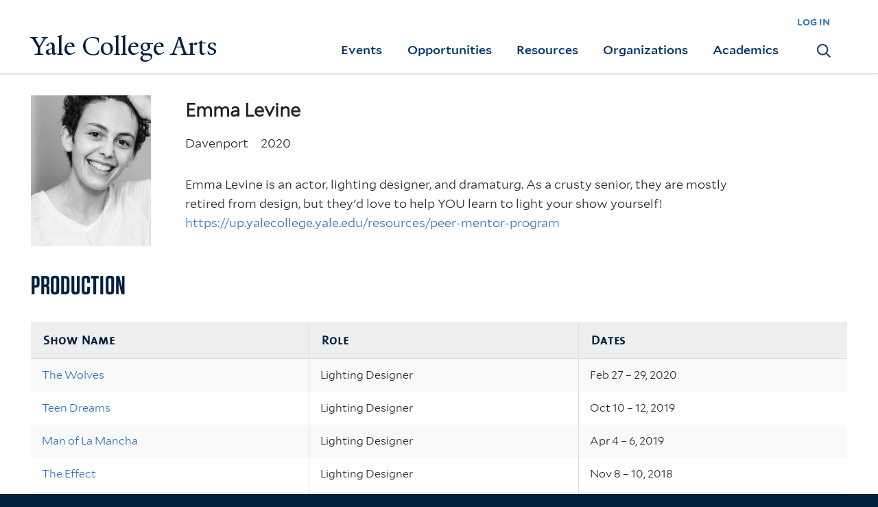

--- FILE ---
content_type: text/html; charset=utf-8
request_url: https://collegearts.yale.edu/biography/emma-levine
body_size: 9265
content:
<!DOCTYPE html>
<!--[if lte IE 8]>     <html lang="en" dir="ltr" class="ie8"> <![endif]-->
<!--[if gt IE 8]><!--> <html lang="en" dir="ltr" prefix="content: http://purl.org/rss/1.0/modules/content/ dc: http://purl.org/dc/terms/ foaf: http://xmlns.com/foaf/0.1/ og: http://ogp.me/ns# rdfs: http://www.w3.org/2000/01/rdf-schema# sioc: http://rdfs.org/sioc/ns# sioct: http://rdfs.org/sioc/types# skos: http://www.w3.org/2004/02/skos/core# xsd: http://www.w3.org/2001/XMLSchema#"> <!--<![endif]-->
<head>
<meta http-equiv="X-UA-Compatible" content="IE=edge">
  <!--

  GGGGGGGGGGGG      GGGGGGGGGGG               fGGGGGG
    ;GGGGG.             GGGi                     GGGG
      CGGGG:           GGG                       GGGG
       lGGGGt         GGL                        GGGG
        .GGGGC       GG:                         GGGG
          GGGGG    .GG.        ;CGGGGGGL         GGGG          .LGGGGGGGL
           GGGGG  iGG        GGG:   ,GGGG        GGGG        tGGf     ;GGGC
            LGGGGfGG        GGGG     CGGG;       GGGG       GGGL       GGGGt
             lGGGGL                  CGGG;       GGGG      CGGGCCCCCCCCCCCCC
              GGGG                   GGGG,       GGGG      GGGG
              GGGG             tCGG; CGGG,       GGGG      GGGG
              GGGG          GGGG     CGGG.       GGGG      GGGGL
              GGGG         GGGGC     CGGG.       GGGG      :GGGGC          :
             ,GGGGG.       GGGGG:  .LGGGGG,.tG   GGGG        GGGGGGt,..,fGC
        ,GGGGGGGGGGGGGGf    iGGGGGG   CGGGGC  GGGGGGGGGG       LGGGGGGGC

  -->
  <meta http-equiv="Content-Type" content="text/html; charset=utf-8" />
<meta name="Generator" content="Drupal 7 (http://drupal.org)" />
<link rel="canonical" href="/biography/emma-levine" />
<link rel="shortlink" href="/node/124426" />
<link rel="shortcut icon" href="https://collegearts.yale.edu/sites/default/files/favicon.png" type="image/png" />
<meta name="viewport" content="width=device-width, initial-scale=1, maximum-scale=10, minimum-scale=1, user-scalable=yes" />
  <title>Emma Levine
 | Yale College Arts</title>  
  <!--[if IEMobile]><meta http-equiv="cleartype" content="on" /><![endif]-->

  <link rel="shortcut icon" sizes="16x16 24x24 32x32 48x48 64x64" href="/sites/all/themes/yca/images/favicon.ico" type="image/vnd.microsoft.icon">
  <link rel="icon" sizes="228x228" href="/sites/all/themes/yca/images/touch-icon-228.png">
  <link rel="apple-touch-icon-precomposed" sizes="228x228" href="/sites/all/themes/yca/images/touch-icon-228.png">
   
  <link type="text/css" rel="stylesheet" href="https://collegearts.yale.edu/sites/default/files/css/css_xE-rWrJf-fncB6ztZfd2huxqgxu4WO-qwma6Xer30m4.css" media="all" />
<link type="text/css" rel="stylesheet" href="https://collegearts.yale.edu/sites/default/files/css/css_xtc2LRbTIEXlDgz9fH2wUbXmfAKEjHnfv9I3qjkAHYs.css" media="all" />
<link type="text/css" rel="stylesheet" href="https://collegearts.yale.edu/sites/default/files/css/css_kg_K08-b5kaefTeHTFfrAFDUtGYZhUsTnTQE39viIpE.css" media="all" />
<link type="text/css" rel="stylesheet" href="//maxcdn.bootstrapcdn.com/font-awesome/4.7.0/css/font-awesome.min.css" media="all" />
<link type="text/css" rel="stylesheet" href="https://collegearts.yale.edu/sites/default/files/css/css_zaOco2G8k_Y9ZPkHcPipwrYE0eu9i_I-umrYSytTB3U.css" media="all" />
<link type="text/css" rel="stylesheet" href="https://collegearts.yale.edu/sites/default/files/css/css_D3ko4pyBtouRWkcO2WHViyKL1ngagjqLte2y2Yeyw50.css" media="all" />
<link type="text/css" rel="stylesheet" href="https://collegearts.yale.edu/sites/default/files/css_injector/css_injector_21.css?t57z9s" media="all" />
<link type="text/css" rel="stylesheet" href="https://collegearts.yale.edu/sites/default/files/css_injector/css_injector_29.css?t57z9s" media="all" />

<!--[if (lt IE 9)&(!IEMobile)]>
<link type="text/css" rel="stylesheet" href="https://collegearts.yale.edu/sites/default/files/css/css_nBvgsRGFO8eRuGybs3zqi1R0F_76QazEf5KpSL9kQhA.css" media="all" />
<![endif]-->

<!--[if gte IE 9]><!-->
<link type="text/css" rel="stylesheet" href="https://collegearts.yale.edu/sites/default/files/css/css_059BxwQdO3W6gC_prw0ohrQj1fWv8MiFJkqt4YP0qJk.css" media="all" />
<!--<![endif]-->
  <script type="text/javascript" src="https://collegearts.yale.edu/sites/all/libraries/respondjs/respond.min.js?t57z9s"></script>
<script type="text/javascript">
<!--//--><![CDATA[//><!--
document.cookie = 'adaptive_image=' + Math.max(screen.width, screen.height) + '; path=/';
//--><!]]>
</script>
<script type="text/javascript" src="//ajax.googleapis.com/ajax/libs/jquery/1.8.3/jquery.min.js"></script>
<script type="text/javascript">
<!--//--><![CDATA[//><!--
window.jQuery || document.write("<script src='/sites/all/modules/contrib/jquery_update/replace/jquery/1.8/jquery.min.js'>\x3C/script>")
//--><!]]>
</script>
<script type="text/javascript" src="https://collegearts.yale.edu/sites/default/files/js/js_Hfha9RCTNm8mqMDLXriIsKGMaghzs4ZaqJPLj2esi7s.js"></script>
<script type="text/javascript" src="https://collegearts.yale.edu/sites/default/files/js/js_NpX2cwCeepkWZZ194B6-ViyVBHleaYLOx5R9EWBOMRU.js"></script>
<script type="text/javascript" src="https://collegearts.yale.edu/sites/default/files/js/js_Sh-cG45p2jHPAFOTTS8ck9aERKGew45_uYdbnrRDCHQ.js"></script>
<script type="text/javascript" src="https://www.googletagmanager.com/gtag/js?id=UA-33700192-2"></script>
<script type="text/javascript">
<!--//--><![CDATA[//><!--
window.dataLayer = window.dataLayer || [];function gtag(){dataLayer.push(arguments)};gtag("js", new Date());gtag("set", "developer_id.dMDhkMT", true);gtag("config", "UA-33700192-2", {"groups":"default","cookie_domain":"collegearts.yale.edu","anonymize_ip":true});
//--><!]]>
</script>
<script type="text/javascript" src="https://collegearts.yale.edu/sites/default/files/js/js_odnDAMmrbGLL4Mw5Oxj1JTZmhfJ_CMxTCy_DkhtMCHc.js"></script>
<script type="text/javascript" src="https://collegearts.yale.edu/sites/default/files/js/js_meDomBEy82aWXpUVuohOCqoX7y2SY1EL4mcRvK0f97E.js"></script>
<script type="text/javascript">
<!--//--><![CDATA[//><!--
jQuery.extend(Drupal.settings, {"basePath":"\/","pathPrefix":"","setHasJsCookie":0,"ajaxPageState":{"theme":"yca","theme_token":"8HzIeeXb-vfHf_DswSbPfJgiMGXLf5VbzEhRe5QGKtY","js":{"0":1,"sites\/all\/libraries\/respondjs\/respond.min.js":1,"1":1,"\/\/ajax.googleapis.com\/ajax\/libs\/jquery\/1.8.3\/jquery.min.js":1,"2":1,"misc\/jquery-extend-3.4.0.js":1,"misc\/jquery-html-prefilter-3.5.0-backport.js":1,"misc\/jquery.once.js":1,"misc\/drupal.js":1,"sites\/all\/modules\/contrib\/extlink\/extlink.js":1,"sites\/all\/libraries\/superfish\/sfsmallscreen.js":1,"sites\/all\/libraries\/colorbox\/jquery.colorbox-min.js":1,"sites\/all\/modules\/contrib\/colorbox\/js\/colorbox.js":1,"sites\/all\/modules\/contrib\/colorbox\/js\/colorbox_load.js":1,"sites\/all\/modules\/contrib\/colorbox\/js\/colorbox_inline.js":1,"sites\/all\/modules\/contrib\/jscrollpane\/js\/jquery.jscrollpane.min.js":1,"sites\/all\/modules\/contrib\/jscrollpane\/js\/jquery.mousewheel.js":1,"sites\/all\/modules\/contrib\/jscrollpane\/js\/script.js":1,"sites\/all\/modules\/contrib\/custom_search\/js\/custom_search.js":1,"sites\/all\/modules\/contrib\/google_analytics\/googleanalytics.js":1,"https:\/\/www.googletagmanager.com\/gtag\/js?id=UA-33700192-2":1,"3":1,"sites\/all\/themes\/yca\/js\/owl.carousel.min.js":1,"sites\/all\/themes\/yca\/js\/yca.js":1,"sites\/all\/modules\/contrib\/field_group\/field_group.js":1,"sites\/all\/libraries\/superfish\/supposition.js":1,"sites\/all\/libraries\/superfish\/superfish.js":1,"sites\/all\/modules\/contrib\/superfish\/superfish.js":1,"sites\/all\/themes\/omega\/omega\/js\/jquery.formalize.js":1,"sites\/all\/themes\/omega\/omega\/js\/omega-mediaqueries.js":1},"css":{"modules\/system\/system.base.css":1,"modules\/system\/system.menus.css":1,"modules\/system\/system.messages.css":1,"modules\/system\/system.theme.css":1,"sites\/all\/modules\/contrib\/adaptive_image\/css\/adaptive-image.css":1,"modules\/aggregator\/aggregator.css":1,"sites\/all\/modules\/contrib\/calendar\/css\/calendar_multiday.css":1,"modules\/field\/theme\/field.css":1,"modules\/node\/node.css":1,"modules\/search\/search.css":1,"modules\/user\/user.css":1,"sites\/all\/modules\/contrib\/extlink\/extlink.css":1,"sites\/all\/modules\/contrib\/views\/css\/views.css":1,"sites\/all\/modules\/contrib\/ckeditor\/css\/ckeditor.css":1,"sites\/all\/modules\/contrib\/ctools\/css\/ctools.css":1,"sites\/all\/modules\/contrib\/jscrollpane\/css\/jquery.jscrollpane.css":1,"sites\/all\/modules\/contrib\/typogrify\/typogrify.css":1,"sites\/all\/themes\/yca\/js\/owl.carousel.min.css":1,"sites\/all\/themes\/yca\/js\/owl.theme.default.css":1,"sites\/all\/modules\/contrib\/date\/date_api\/date.css":1,"\/\/maxcdn.bootstrapcdn.com\/font-awesome\/4.7.0\/css\/font-awesome.min.css":1,"sites\/all\/libraries\/superfish\/css\/superfish.css":1,"sites\/all\/libraries\/superfish\/css\/superfish-smallscreen.css":1,"sites\/all\/themes\/omega\/omega\/css\/formalize.css":1,"sites\/all\/themes\/omega\/omega\/css\/omega-menu.css":1,"sites\/all\/themes\/yca\/css\/custom.css":1,"public:\/\/css_injector\/css_injector_21.css":1,"public:\/\/css_injector\/css_injector_29.css":1,"ie::wide::sites\/all\/themes\/yalenew_base\/css\/grid\/yalenew_default\/wide\/yalenew-default-wide-12.css":1,"sites\/all\/themes\/yalenew_base\/css\/grid\/yalenew_default\/fluid\/yalenew-default-fluid-12.css":1,"sites\/all\/themes\/yalenew_base\/css\/grid\/yalenew_default\/narrow\/yalenew-default-narrow-12.css":1,"sites\/all\/themes\/yalenew_base\/css\/grid\/yalenew_default\/wide\/yalenew-default-wide-12.css":1}},"colorbox":{"opacity":"0.85","current":"{current} of {total}","previous":"\u00ab Prev","next":"Next \u00bb","close":"Close","maxWidth":"98%","maxHeight":"98%","fixed":true,"mobiledetect":true,"mobiledevicewidth":"480px","specificPagesDefaultValue":"admin*\nimagebrowser*\nimg_assist*\nimce*\nnode\/add\/*\nnode\/*\/edit\nprint\/*\nprintpdf\/*\nsystem\/ajax\nsystem\/ajax\/*"},"jScrollPane":{"class":".scroll-pane"},"custom_search":{"form_target":"_self","solr":0},"better_exposed_filters":{"views":{"biography":{"displays":{"block_theater":{"filters":[]},"block_acting":{"filters":[]}}}}},"extlink":{"extTarget":"_blank","extClass":0,"extLabel":"(link is external)","extImgClass":0,"extSubdomains":0,"extExclude":"","extInclude":"","extCssExclude":"","extCssExplicit":"","extAlert":0,"extAlertText":"This link will take you to an external web site.","mailtoClass":0,"mailtoLabel":"(link sends e-mail)"},"googleanalytics":{"account":["UA-33700192-2"],"trackOutbound":1,"trackMailto":1,"trackDownload":1,"trackDownloadExtensions":"7z|aac|arc|arj|asf|asx|avi|bin|csv|doc(x|m)?|dot(x|m)?|exe|flv|gif|gz|gzip|hqx|jar|jpe?g|js|mp(2|3|4|e?g)|mov(ie)?|msi|msp|pdf|phps|png|ppt(x|m)?|pot(x|m)?|pps(x|m)?|ppam|sld(x|m)?|thmx|qtm?|ra(m|r)?|sea|sit|tar|tgz|torrent|txt|wav|wma|wmv|wpd|xls(x|m|b)?|xlt(x|m)|xlam|xml|z|zip","trackColorbox":1,"trackDomainMode":1},"superfish":{"1":{"id":"1","sf":{"delay":"500","animation":{"opacity":"show"},"speed":"fast","autoArrows":false,"dropShadows":false,"disableHI":true},"plugins":{"smallscreen":{"mode":"window_width","breakpoint":980,"breakpointUnit":"px","accordionButton":"2","title":"Main menu"},"supposition":true}}},"field_group":{"html-element":"full","div":"full"},"omega":{"layouts":{"primary":"wide","order":["fluid","narrow","wide"],"queries":{"fluid":"all and (max-width: 739px)","narrow":"all and (min-width: 740px) and (max-width: 1024px)","wide":"all and (min-width: 1025px)"}}}});
//--><!]]>
</script>

  <link rel="stylesheet" type="text/css" href="https://cloud.typography.com/7139636/7827992/css/fonts.css" />

</head>
<body class="html not-front not-logged-in page-node page-node- page-node-124426 node-type-biography full-menu context-biography no-sidebars">
  <div id="skip-link" role="complementary" aria-label="Skip to the main content region of this page">
    <a href="#main-content" class="element-invisible element-focusable">Skip to main content</a>
  </div>
  <div class="yca">
  <div class="region region-page-top" id="region-page-top">
  <div class="region-inner region-page-top-inner">
      </div>
</div>
  <div class="page clearfix" id="page">
      <header id="section-header" class="section section-header" role="banner" role="banner">
  <div id="zone-topper-wrapper" class="zone-wrapper zone-topper-wrapper clearfix">  <div id="zone-topper" class="zone zone-topper clearfix container-12">
    <div class="grid-3 region region-topper-first" id="region-topper-first">
  <div class="region-inner region-topper-first-inner">
    <div class="topper-logo yalecollege"><a href="/" class="yale-college y-college" role="Button">Yale College Arts</a>
    </div>
  </div>
</div>
<div class="grid-9 region region-topper-second" id="region-topper-second">
  <div class="region-inner region-topper-second-inner">
    <div class="block block-block block-51 block-block-51 odd block-without-title" id="block-block-51">
  <div class="block-inner clearfix">
            
    <div class="content clearfix">
      <p><a href="/user">log in</a></p>
    </div>
  </div>
</div>
  </div>
</div>
  </div>
</div><div id="zone-branding-wrapper" class="zone-wrapper zone-branding-wrapper clearfix">  <div id="zone-branding" class="zone zone-branding clearfix container-12">
    <div class="grid-12 region region-menu" id="region-menu">
  <a href="#" role="button" id="nav-toggle" class="nav-ready"><span class="element-invisible">Navigation</span></a>
  <div class="region-inner region-menu-inner">

    <div class="mobile-INT">
      <nav class="navigation" role="navigation" aria-label="Main Navigation">

        <div class="toggle">
          <div class="toggle-INT"><a href="#" role="button" aria-label="Show Primary Menu"><span>Main menu</span></a></div>
        </div>
        

        <div class="block block-superfish block-1 block-superfish-1 odd block-without-title" id="block-superfish-1">
  <div class="block-inner clearfix">
            
    <div class="content clearfix">
      <ul  id="superfish-1" class="menu sf-menu sf-main-menu sf-horizontal sf-style-none sf-total-items-6 sf-parent-items-5 sf-single-items-1"><li id="menu-1876-1" class="first odd sf-item-1 sf-depth-1 sf-no-children"><a href="/" id="hp-link" class="sf-depth-1">Yale College Arts Home</a></li><li id="menu-1546-1" class="middle even sf-item-2 sf-depth-1 sf-total-children-3 sf-parent-children-1 sf-single-children-2 menuparent"><a href="/events" class="sf-depth-1 menuparent">Events</a><ul><li id="menu-1571-1" class="first odd sf-item-1 sf-depth-2"><a href="/events/shows-screenings" class="sf-depth-2">Shows &amp; Screenings</a></li><li id="menu-1576-1" class="middle even sf-item-2 sf-depth-2 sf-no-children"><a href="http://calendar.yale.edu/cal/main/listEvents.do?setappvar=bwFilters(|||bwNav3-publicAliasesListedByartsWorkshops)" class="sf-depth-2">Workshops</a></li><li id="menu-1581-1" class="last odd sf-item-3 sf-depth-2 sf-no-children"><a href="http://artscalendar.yale.edu/" class="sf-depth-2">Arts Calendar</a></li></ul></li><li id="menu-1551-1" class="middle odd sf-item-3 sf-depth-1 sf-total-children-2 sf-parent-children-0 sf-single-children-2 menuparent"><a href="/opportunities" class="sf-depth-1 menuparent">Opportunities</a><ul><li id="menu-1586-1" class="first odd sf-item-1 sf-depth-2 sf-no-children"><a href="/opportunities/tech-design-opportunities" class="sf-depth-2">Tech and Design Opportunities</a></li><li id="menu-1591-1" class="last even sf-item-2 sf-depth-2 sf-no-children"><a href="/opportunities/auditions" class="sf-depth-2">Auditions</a></li></ul></li><li id="menu-19006-1" class="middle even sf-item-4 sf-depth-1 sf-total-children-8 sf-parent-children-2 sf-single-children-6 menuparent"><a href="/resources" class="sf-depth-1 menuparent">Resources</a><ul><li id="menu-19007-1" class="first odd sf-item-1 sf-depth-2"><a href="/resources/spaces" class="sf-depth-2">Spaces</a></li><li id="menu-19010-1" class="middle even sf-item-2 sf-depth-2"><a href="/resources/funding" class="sf-depth-2">Funding</a></li><li id="menu-19011-1" class="middle odd sf-item-3 sf-depth-2 sf-no-children"><a href="/resources/equipment" class="sf-depth-2">Equipment</a></li><li id="menu-19012-1" class="middle even sf-item-4 sf-depth-2 sf-no-children"><a href="/resources/guidance" class="sf-depth-2">Guidance</a></li><li id="menu-19321-1" class="middle odd sf-item-5 sf-depth-2 sf-no-children"><a href="/resources/research" class="sf-depth-2">Research</a></li><li id="menu-19341-1" class="middle even sf-item-6 sf-depth-2 sf-no-children"><a href="/resources/resources-support-art-activity" class="sf-depth-2">Resources to Support Art Activity</a></li><li id="menu-19143-1" class="middle odd sf-item-7 sf-depth-2 sf-no-children"><a href="/resources/publication_resources" class="sf-depth-2">Publication Resources</a></li><li id="menu-19343-1" class="last even sf-item-8 sf-depth-2 sf-no-children"><a href="/ASL%20accommodations" class="sf-depth-2">ASL Accommodations</a></li></ul></li><li id="menu-1561-1" class="middle odd sf-item-5 sf-depth-1 sf-total-children-11 sf-parent-children-3 sf-single-children-8 menuparent"><a href="/organizations" class="sf-depth-1 menuparent">Organizations</a><ul><li id="menu-1621-1" class="first odd sf-item-1 sf-depth-2"><a href="/organizations/alliance-dance-yale" class="sf-depth-2">Alliance for Dance at Yale</a></li><li id="menu-1596-1" class="middle even sf-item-2 sf-depth-2 sf-no-children"><a href="http://ccam.yale.edu/" class="sf-depth-2">Center for Collaborative Arts and Media</a></li><li id="menu-2021-1" class="middle odd sf-item-3 sf-depth-2"><a href="/organizations/film-at-yale" class="sf-depth-2">Undergraduate Film</a></li><li id="menu-1601-1" class="middle even sf-item-4 sf-depth-2 sf-no-children"><a href="http://up.yalecollege.yale.edu/" class="sf-depth-2">Undergraduate Production</a></li><li id="menu-1606-1" class="middle odd sf-item-5 sf-depth-2 sf-no-children"><a href="http://bands.yalecollege.yale.edu/" class="sf-depth-2">Yale Bands</a></li><li id="menu-1871-1" class="middle even sf-item-6 sf-depth-2"><a href="/organizations/yale-drama-coalition" class="sf-depth-2">Yale Drama Coalition</a></li><li id="menu-1611-1" class="middle odd sf-item-7 sf-depth-2 sf-no-children"><a href="http://gleeclub.yalecollege.yale.edu/" class="sf-depth-2">Yale Glee Club</a></li><li id="menu-1636-1" class="middle even sf-item-8 sf-depth-2 sf-no-children"><a href="https://rushyale.com/" class="sf-depth-2">Yale Singing Group Council</a></li><li id="menu-1616-1" class="middle odd sf-item-9 sf-depth-2 sf-no-children"><a href="http://yso.yalecollege.yale.edu/" class="sf-depth-2">Yale Symphony Orchestra</a></li><li id="menu-19004-1" class="middle even sf-item-10 sf-depth-2 sf-no-children"><a href="https://sites.google.com/yale.edu/undergraduate-publications/bookshelf" class="sf-depth-2">Undergraduate Publications</a></li><li id="menu-19360-1" class="last odd sf-item-11 sf-depth-2 sf-no-children"><a href="https://yaleconnect.yale.edu/club_signup?category_tags=15195394&amp;group_type=" class="sf-depth-2">Undergraduate Organizations</a></li></ul></li><li id="menu-1566-1" class="last even sf-item-6 sf-depth-1 sf-total-children-9 sf-parent-children-1 sf-single-children-8 menuparent"><a href="/academics" class="sf-depth-1 menuparent">Academics</a><ul><li id="menu-1641-1" class="first odd sf-item-1 sf-depth-2 sf-no-children"><a href="http://catalog.yale.edu/ycps/subjects-of-instruction/architecture/" class="sf-depth-2">Architecture</a></li><li id="menu-1646-1" class="middle even sf-item-2 sf-depth-2 sf-no-children"><a href="http://catalog.yale.edu/ycps/subjects-of-instruction/art/" class="sf-depth-2">Art</a></li><li id="menu-1651-1" class="middle odd sf-item-3 sf-depth-2 sf-no-children"><a href="http://catalog.yale.edu/ycps/subjects-of-instruction/computing-arts/" class="sf-depth-2">Computing and the Arts</a></li><li id="menu-16101-1" class="middle even sf-item-4 sf-depth-2 sf-no-children"><a href="http://catalog.yale.edu/ycps/subjects-of-instruction/english-language-literature/" target="_blank" class="sf-depth-2">Creative Writing</a></li><li id="menu-1656-1" class="middle odd sf-item-5 sf-depth-2 sf-no-children"><a href="http://catalog.yale.edu/ycps/subjects-of-instruction/film-studies/" class="sf-depth-2">Film and Media Studies</a></li><li id="menu-19336-1" class="middle even sf-item-6 sf-depth-2 sf-no-children"><a href="https://yalemusic.yale.edu/undergraduate/individual-instrument-voice-lessons" class="sf-depth-2"> Instrument / Voice Lessons </a></li><li id="menu-1661-1" class="middle odd sf-item-7 sf-depth-2 sf-no-children"><a href="http://catalog.yale.edu/ycps/subjects-of-instruction/music/" class="sf-depth-2">Music</a></li><li id="menu-1666-1" class="middle even sf-item-8 sf-depth-2 sf-no-children"><a href="https://catalog.yale.edu/ycps/subjects-of-instruction/theater-studies/" class="sf-depth-2">Theater, Dance, and Performance Studies</a></li><li id="menu-18999-1" class="last odd sf-item-9 sf-depth-2"><a href="/academics/prizes-and-awards" target="_self" class="sf-depth-2">Prizes and Awards</a></li></ul></li></ul>    </div>
  </div>
</div>
<div class="block block-block link_to_search_pages block-56 block-block-56 even block-without-title" id="block-block-56">
  <div class="block-inner clearfix">
            
    <div class="content clearfix">
      <p><a href="/search/shows-screenings"><span class="element-invisible">Search</span></a></p>
    </div>
  </div>
</div>


      </nav>


    </div>
  </div>
</div>
  </div>
</div></header>
  
      <main  id="section-content" class="section section-content" role="main">
  <div id="section-content-inner">
    

<div id="zone-content-wrapper" class="zone-wrapper zone-content-wrapper clearfix">  <div id="zone-content" class="zone zone-content clearfix container-12">
        <div class="grid-12 region region-content" id="region-content">
  <div class="region-inner region-content-inner">
    <a id="main-content"></a>

            <div class="block block-system block-main block-system-main odd block-without-title" id="block-system-main">
  <div class="block-inner clearfix">
            
    <div class="content clearfix">
      <div  about="/biography/emma-levine" typeof="sioc:Item foaf:Document" id="node-biography-124426" class="ds-1col node node-biography view-mode-full node-published node-not-promoted node-not-sticky author-4061 odd clearfix clearfix">

  
  <div class="field field-name-field-photo field-type-image field-label-hidden"><div class="field-items"><div class="field-item even"><img typeof="foaf:Image" src="https://collegearts.yale.edu/sites/default/files/styles/people_thumbnail/public/biography/img_0945.jpg?itok=UBbjzsvU" width="175" height="220" alt="Emma Levine Theater Bio" /></div></div></div><div class="group-text-grouping field-group-div"><div class="field field-name-title field-type-ds field-label-hidden"><div class="field-items"><div class="field-item even" property="dc:title"><h2>Emma Levine</h2></div></div></div><div class="group-college-year field-group-html-element group-inline-elements"><div class="field field-name-field-college field-type-entityreference field-label-hidden"><div class="field-items"><div class="field-item even">Davenport</div></div></div><div class="field field-name-field-year field-type-datetime field-label-hidden"><div class="field-items"><div class="field-item even"><span class="date-display-single" property="dc:date" datatype="xsd:dateTime" content="2020-01-01T00:00:00-05:00">2020</span></div></div></div></div><div class="field field-name-body field-type-text-with-summary field-label-hidden"><div class="field-items"><div class="field-item even" property="content:encoded"><p>Emma Levine is an actor, lighting designer, and dramaturg. As a crusty senior, they are mostly retired from design, but they&#039;d love to help YOU learn to light your show yourself! <a href="https://up.yalecollege.yale.edu/resources/peer-mentor-program">https://up.yalecollege.yale.edu/resources/peer-mentor-program</a></p>
</div></div></div></div></div>

    </div>
  </div>
</div>
<div class="block block-views block-biography-block-theater block-views-biography-block-theater even" id="block-views-biography-block-theater">
  <div class="block-inner clearfix">
              <h2 class="block-title">Production</h2>
        
    <div class="content clearfix">
      <div class="view view-biography view-id-biography view-display-id-block_theater view-dom-id-74a77b6b3b8f61b0d8ab0a8989ab0af4">
        
  
  
      <div class="view-content">
      <table  class="views-table cols-3" class="views-table cols-3">
         <thead>
      <tr>
                  <th  class="views-field views-field-title" scope="col">
            Show Name          </th>
                  <th  class="views-field views-field-field-role" scope="col">
            Role          </th>
                  <th  class="views-field views-field-field-performance-date-time-slot" scope="col">
            Dates          </th>
              </tr>
    </thead>
    <tbody>
          <tr  class="odd views-row-first">
                  <td  class="views-field views-field-title">
            <a href="/events/shows-screenings/wolves">The Wolves</a>          </td>
                  <td  class="views-field views-field-field-role">
             Lighting Designer          </td>
                  <td  class="views-field views-field-field-performance-date-time-slot">
            Feb 27 – 29, 2020          </td>
              </tr>
          <tr  class="even">
                  <td  class="views-field views-field-title">
            <a href="/events/shows-screenings/teen-dreams">Teen Dreams</a>          </td>
                  <td  class="views-field views-field-field-role">
             Lighting Designer          </td>
                  <td  class="views-field views-field-field-performance-date-time-slot">
            Oct 10 – 12, 2019          </td>
              </tr>
          <tr  class="odd">
                  <td  class="views-field views-field-title">
            <a href="/events/shows-screenings/man-la-mancha-1">Man of La Mancha</a>          </td>
                  <td  class="views-field views-field-field-role">
             Lighting Designer          </td>
                  <td  class="views-field views-field-field-performance-date-time-slot">
            Apr 4 – 6, 2019          </td>
              </tr>
          <tr  class="even">
                  <td  class="views-field views-field-title">
            <a href="/events/shows-screenings/effect">The Effect</a>          </td>
                  <td  class="views-field views-field-field-role">
             Lighting Designer          </td>
                  <td  class="views-field views-field-field-performance-date-time-slot">
            Nov 8 – 10, 2018          </td>
              </tr>
          <tr  class="odd">
                  <td  class="views-field views-field-title">
            <a href="/events/shows-screenings/25th-annual-putnam-county-spelling-bee-1">The 25th Annual Putnam County Spelling Bee</a>          </td>
                  <td  class="views-field views-field-field-role">
             Lighting Designer          </td>
                  <td  class="views-field views-field-field-performance-date-time-slot">
            Oct 25 – 27, 2018          </td>
              </tr>
          <tr  class="even">
                  <td  class="views-field views-field-title">
            <a href="/events/shows-screenings/woods-0">Into the Woods</a>          </td>
                  <td  class="views-field views-field-field-role">
             Lighting Designer          </td>
                  <td  class="views-field views-field-field-performance-date-time-slot">
            May 18 – 20, 2018          </td>
              </tr>
          <tr  class="odd">
                  <td  class="views-field views-field-title">
            <a href="/events/shows-screenings/contemporaries">Contemporaries</a>          </td>
                  <td  class="views-field views-field-field-role">
             Lighting Designer          </td>
                  <td  class="views-field views-field-field-performance-date-time-slot">
            Apr 19 – 21, 2018          </td>
              </tr>
          <tr  class="even">
                  <td  class="views-field views-field-title">
            <a href="/events/shows-screenings/fun-home">Fun Home</a>          </td>
                  <td  class="views-field views-field-field-role">
             Dramaturg          </td>
                  <td  class="views-field views-field-field-performance-date-time-slot">
            Mar 1 – 3, 2018          </td>
              </tr>
          <tr  class="odd">
                  <td  class="views-field views-field-title">
            <a href="/events/shows-screenings/next-normal-0">next to normal</a>          </td>
                  <td  class="views-field views-field-field-role">
            Assistant Lighting Designer          </td>
                  <td  class="views-field views-field-field-performance-date-time-slot">
            Jan 25 – 27, 2018          </td>
              </tr>
          <tr  class="even">
                  <td  class="views-field views-field-title">
            <a href="/events/shows-screenings/good-people">Good People</a>          </td>
                  <td  class="views-field views-field-field-role">
             Lighting Designer          </td>
                  <td  class="views-field views-field-field-performance-date-time-slot">
            Nov 9 – 11, 2017          </td>
              </tr>
          <tr  class="odd">
                  <td  class="views-field views-field-title">
            <a href="/events/shows-screenings/she-loves-me-concert">She Loves Me in Concert</a>          </td>
                  <td  class="views-field views-field-field-role">
             Lighting Designer          </td>
                  <td  class="views-field views-field-field-performance-date-time-slot">
            Oct 12 – 14, 2017          </td>
              </tr>
          <tr  class="even">
                  <td  class="views-field views-field-title">
            <a href="/events/shows-screenings/girlish">Girlish</a>          </td>
                  <td  class="views-field views-field-field-role">
             Lighting Team          </td>
                  <td  class="views-field views-field-field-performance-date-time-slot">
            Oct 5 – 7, 2017          </td>
              </tr>
          <tr  class="odd views-row-last">
                  <td  class="views-field views-field-title">
            <a href="/events/shows-screenings/hedwig-angry-inch-0">Hedwig and the Angry Inch</a>          </td>
                  <td  class="views-field views-field-field-role">
             Lighting Designer          </td>
                  <td  class="views-field views-field-field-performance-date-time-slot">
            Mar 2 – 4, 2017          </td>
              </tr>
      </tbody>
</table>
    </div>
  
  
  
  
  
  
</div>    </div>
  </div>
</div>
<div class="block block-views block-biography-block-acting block-views-biography-block-acting odd" id="block-views-biography-block-acting">
  <div class="block-inner clearfix">
              <h2 class="block-title">Performance</h2>
        
    <div class="content clearfix">
      <div class="view view-biography view-id-biography view-display-id-block_acting view-dom-id-fcb0cfe9da3eae03fbed4eabd29c2203">
        
  
  
      <div class="view-content">
      <table  class="views-table cols-3" class="views-table cols-3">
         <thead>
      <tr>
                  <th  class="views-field views-field-title" scope="col">
            Show Name          </th>
                  <th  class="views-field views-field-field-character" scope="col">
            Role          </th>
                  <th  class="views-field views-field-field-performance-date-time-slot" scope="col">
            Dates          </th>
              </tr>
    </thead>
    <tbody>
          <tr  class="odd views-row-first">
                  <td  class="views-field views-field-title">
            <a href="/events/shows-screenings/fun-home">Fun Home</a>          </td>
                  <td  class="views-field views-field-field-character">
            Joan          </td>
                  <td  class="views-field views-field-field-performance-date-time-slot">
            Mar 1 – 3, 2018          </td>
              </tr>
          <tr  class="even">
                  <td  class="views-field views-field-title">
            <a href="/events/shows-screenings/all-night-vigil">All Night Vigil</a>          </td>
                  <td  class="views-field views-field-field-character">
            Singer          </td>
                  <td  class="views-field views-field-field-performance-date-time-slot">
            Apr 14, 2017          </td>
              </tr>
          <tr  class="odd views-row-last">
                  <td  class="views-field views-field-title">
            <a href="/events/shows-screenings/henry-iv">Henry IV</a>          </td>
                  <td  class="views-field views-field-field-character">
            Hotspur          </td>
                  <td  class="views-field views-field-field-performance-date-time-slot">
            Oct 27 – 29, 2016          </td>
              </tr>
      </tbody>
</table>
    </div>
  
  
  
  
  
  
</div>    </div>
  </div>
</div>
      </div>
</div>  </div>
</div>  </div>
</main>
  
      <footer id="section-footer" class="section section-footer" role="contentinfo" role="contentinfo">
  <div id="zone-footer-wrapper" class="zone-wrapper zone-footer-wrapper clearfix">  <div id="zone-footer" class="zone zone-footer clearfix container-12">
    <div class="grid-4 region region-footer-first" id="region-footer-first">
  <div class="region-inner region-footer-first-inner">
    <div class="footer-logo"><a href="https://yalecollege.yale.edu/" role="Button">Yale College</a></div>
  </div>
</div><div class="grid-8 region region-footer-second" id="region-footer-second">
  <div class="region-inner region-footer-second-inner">
    <div class="block block-menu block-menu-footer block-menu-menu-footer odd block-without-title" id="block-menu-menu-footer">
  <div class="block-inner clearfix">
            
    <div class="content clearfix">
      <ul class="menu"><li class="first leaf menu-events"><a href="/events"><span>Events</span></a></li>
<li class="leaf menu-opportunities"><a href="/opportunities"><span>Opportunities</span></a></li>
<li class="leaf menu-organizations"><a href="/organizations"><span>Organizations</span></a></li>
<li class="last leaf menu-academics"><a href="/academics"><span>Academics</span></a></li>
</ul>    </div>
  </div>
</div>
  </div>
</div>
<div class="grid-12 region region-footer-third" id="region-footer-third">
  <div class="region-inner region-footer-third-inner">
    <div class="block block-block block-31 block-block-31 odd block-without-title" id="block-block-31">
  <div class="block-inner clearfix">
            
    <div class="content clearfix">
      <p>Copyright © 2025 Yale University <span> </span> All rights reserved <span> </span> <a href="http://www.yale.edu/privacy-policy" title="Yale Privacy policy">Privacy policy</a> <span> </span> <a href="https://usability.yale.edu/web-accessibility/accessibility-yale" title="Accessibility at Yale">Accessibility at Yale</a> <span> </span> <a href="https://www.yale.edu/nondiscrimination" title="Yale Nondiscrimination/Title IX">Nondiscrimination/Title IX</a> <span> </span> <a href="mailto:ycarts@yale.edu" title="Contact Us">Contact Us</a> <span> </span> <a href="http://www.yale.edu/" title="Yale University">Yale University</a></p>
    </div>
  </div>
</div>
  </div>
</div>
  </div>
</div></footer>
  </div>
  <div class="region region-page-bottom" id="region-page-bottom">
  <div class="region-inner region-page-bottom-inner">
      </div>
</div>
<script type="text/javascript">
<!--//--><![CDATA[//><!--

      (function() {
      var sz = document.createElement('script'); sz.type = 'text/javascript'; sz.async = true;
      sz.src = '//siteimproveanalytics.com/js/siteanalyze_66356571.js';
      var s = document.getElementsByTagName('script')[0]; s.parentNode.insertBefore(sz, s);
      })();
      
//--><!]]>
</script>
  </div>
</body>
</html>
